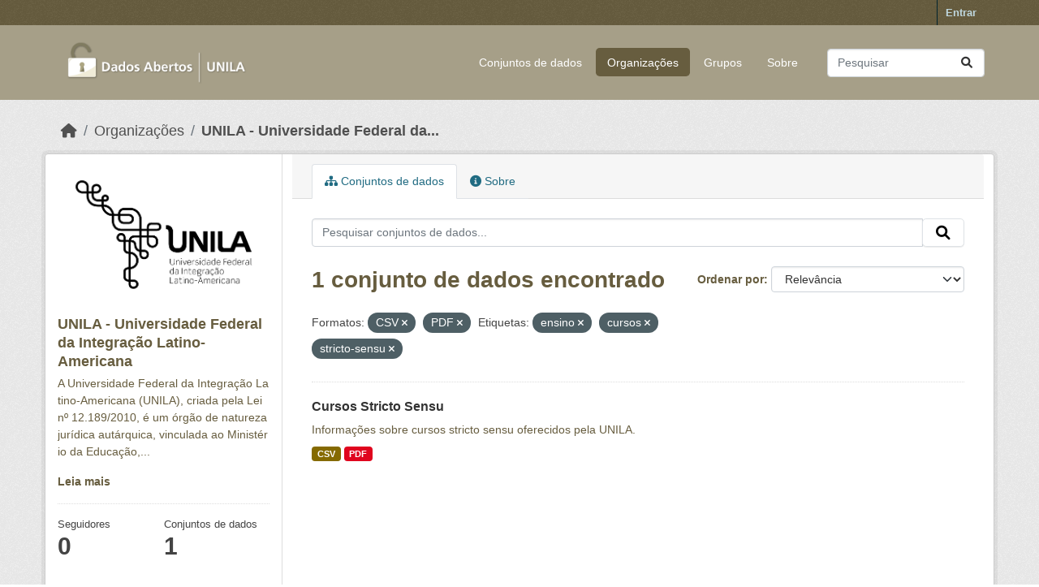

--- FILE ---
content_type: text/html; charset=utf-8
request_url: https://dados.unila.edu.br/organization/unila-universidade-federal-da-integracao-latino-americana?res_format=CSV&res_format=PDF&tags=ensino&tags=cursos&tags=stricto-sensu
body_size: 4941
content:
<!DOCTYPE html>
<!--[if IE 9]> <html lang="pt_BR" class="ie9"> <![endif]-->
<!--[if gt IE 8]><!--> <html lang="pt_BR"  > <!--<![endif]-->
  <head>
    <meta charset="utf-8" />
      <meta name="csrf_field_name" content="_csrf_token" />
      <meta name="_csrf_token" content="IjAzNmE1ZWI0Nzc0YjRiNWZlZjEzOTE4NzY2MTcxYTg1ZWZjMTFjNGUi.aWnESw.X0prlB2zv7vLP3Zm5jXvJBLdaHw" />

      <meta name="generator" content="ckan 2.10.7" />
      <meta name="viewport" content="width=device-width, initial-scale=1.0">
    <title>UNILA - Universidade Federal da Integração Latino-Americana - Organizações - Dados institucionais e acadêmicos da UNILA</title>

    
    
  <link rel="shortcut icon" href="/base/images/ckan.ico" />
    
  <link rel="alternate" type="application/atom+xml" title="Dados institucionais e acadêmicos da UNILA - Conjuntos de dados na organização: UNILA - Universidade Federal da Integração Latino-Americana" href="/feeds/organization/unila-universidade-federal-da-integracao-latino-americana.atom" />

      
      
      
    

    
      
      
    

    
    <link href="/webassets/base/1c87a999_main.css" rel="stylesheet"/>
    
  </head>

  
  <body data-site-root="https://dados.unila.edu.br/" data-locale-root="https://dados.unila.edu.br/" >

    
    <div class="visually-hidden-focusable"><a href="#content">Skip to main content</a></div>
  

  
    

 
<div class="account-masthead">
  <div class="container">
     
    <nav class="account not-authed" aria-label="Account">
      <ul class="list-unstyled">
        
        <li><a href="/user/login">Entrar</a></li>
         
      </ul>
    </nav>
     
  </div>
</div>

<header class="masthead">
  <div class="container">
      
    <nav class="navbar navbar-expand-lg navbar-light">
      <hgroup class="header-image navbar-left">

      
      
      <a class="logo" href="/">
        <img src="/uploads/admin/2024-01-09-161609.972931Dados-abertoslogo-sem-fundo-baixa.png" alt="Dados institucionais e acadêmicos da UNILA"
          title="Dados institucionais e acadêmicos da UNILA" />
      </a>
      
      

       </hgroup>
      <button class="navbar-toggler" type="button" data-bs-toggle="collapse" data-bs-target="#main-navigation-toggle"
        aria-controls="main-navigation-toggle" aria-expanded="false" aria-label="Toggle navigation">
        <span class="fa fa-bars text-white"></span>
      </button>

      <div class="main-navbar collapse navbar-collapse" id="main-navigation-toggle">
        <ul class="navbar-nav ms-auto mb-2 mb-lg-0">
          
            
              
              

		          <li><a href="/dataset/">Conjuntos de dados</a></li><li class="active"><a href="/organization/">Organizações</a></li><li><a href="/group/">Grupos</a></li><li><a href="/about">Sobre</a></li>
	          
          </ul>

      
      
          <form class="d-flex site-search" action="/dataset/" method="get">
              <label class="d-none" for="field-sitewide-search">Search Datasets...</label>
              <input id="field-sitewide-search" class="form-control me-2"  type="text" name="q" placeholder="Pesquisar" aria-label="Pesquisar conjuntos de dados..."/>
              <button class="btn" type="submit" aria-label="Submit"><i class="fa fa-search"></i></button>
          </form>
      
      </div>
    </nav>
  </div>
</header>

  
    <div class="main">
      <div id="content" class="container">
        
          
            <div class="flash-messages">
              
                
              
            </div>
          

          
            <div class="toolbar" role="navigation" aria-label="Breadcrumb">
              
                
                  <ol class="breadcrumb">
                    
<li class="home"><a href="/" aria-label="Início"><i class="fa fa-home"></i><span> Início</span></a></li>
                    
  <li><a href="/organization/">Organizações</a></li>
  <li class="active"><a href="/organization/unila-universidade-federal-da-integracao-latino-americana" title="UNILA - Universidade Federal da Integração Latino-Americana">UNILA - Universidade Federal da...</a></li>

                  </ol>
                
              
            </div>
          

          <div class="row wrapper">
            
            
            

            
              <aside class="secondary col-md-3">
                
                
  





  <div class="module module-narrow module-shallow context-info">
    
    <section class="module-content">
      
      
        <div class="image">
          <a href="/organization/unila-universidade-federal-da-integracao-latino-americana">
            <img src="https://dados.unila.edu.br/uploads/group/2023-10-30-203347.948409logounilapretoversao-horizontal.png" width="200" alt="unila-universidade-federal-da-integracao-latino-americana" />
          </a>
        </div>
      
      
      <h1 class="heading">UNILA - Universidade Federal da Integração Latino-Americana
        
      </h1>
      
      
      
        <p class="description">
          A Universidade Federal da Integração Latino-Americana (UNILA), criada pela Lei nº 12.189/2010, é um órgão de natureza jurídica autárquica, vinculada ao Ministério da Educação,...
        </p>
        <p class="read-more">
          <a href="/organization/about/unila-universidade-federal-da-integracao-latino-americana">Leia mais</a>
        </p>
      
      
      
        
        <div class="nums">
          <dl>
            <dt>Seguidores</dt>
            <dd data-module="followers-counter" data-module-id="570fa0a7-6d85-4ccb-af4d-b1666884fd24" data-module-num_followers="0"><span>0</span></dd>
          </dl>
          <dl>
            <dt>Conjuntos de dados</dt>
            <dd><span>1</span></dd>
          </dl>
        </div>
        
        
        <div class="follow_button">
          
        </div>
        
      
      
    </section>
  </div>
  
  
  <div class="filters">
    <div>
      
        

    
    
	
	    
		<section class="module module-narrow module-shallow">
		    
			<h2 class="module-heading">
			    <i class="fa fa-filter"></i>
			    Organizações
			</h2>
		    
		    
			
			    
				<nav aria-label="Organizações">
				    <ul class="list-unstyled nav nav-simple nav-facet">
					
					    
					    
					    
					    
					    <li class="nav-item ">
						<a href="/organization/570fa0a7-6d85-4ccb-af4d-b1666884fd24?res_format=CSV&amp;res_format=PDF&amp;tags=ensino&amp;tags=cursos&amp;tags=stricto-sensu&amp;organization=unila-universidade-federal-da-integracao-latino-americana" title="UNILA - Universidade Federal da Integração Latino-Americana">
						    <span class="item-label">UNILA -...</span>
						    <span class="hidden separator"> - </span>
						    <span class="item-count badge">1</span>
							
						</a>
					    </li>
					
				    </ul>
				</nav>

				<p class="module-footer">
				    
					
				    
				</p>
			    
			
		    
		</section>
	    
	
    

      
        

    
    
	
	    
		<section class="module module-narrow module-shallow">
		    
			<h2 class="module-heading">
			    <i class="fa fa-filter"></i>
			    Grupos
			</h2>
		    
		    
			
			    
				<nav aria-label="Grupos">
				    <ul class="list-unstyled nav nav-simple nav-facet">
					
					    
					    
					    
					    
					    <li class="nav-item ">
						<a href="/organization/570fa0a7-6d85-4ccb-af4d-b1666884fd24?res_format=CSV&amp;res_format=PDF&amp;tags=ensino&amp;tags=cursos&amp;tags=stricto-sensu&amp;groups=ensino" title="">
						    <span class="item-label">ENSINO</span>
						    <span class="hidden separator"> - </span>
						    <span class="item-count badge">1</span>
							
						</a>
					    </li>
					
				    </ul>
				</nav>

				<p class="module-footer">
				    
					
				    
				</p>
			    
			
		    
		</section>
	    
	
    

      
        

    
    
	
	    
		<section class="module module-narrow module-shallow">
		    
			<h2 class="module-heading">
			    <i class="fa fa-filter"></i>
			    Etiquetas
			</h2>
		    
		    
			
			    
				<nav aria-label="Etiquetas">
				    <ul class="list-unstyled nav nav-simple nav-facet">
					
					    
					    
					    
					    
					    <li class="nav-item  active">
						<a href="/organization/570fa0a7-6d85-4ccb-af4d-b1666884fd24?res_format=CSV&amp;res_format=PDF&amp;tags=ensino&amp;tags=stricto-sensu" title="">
						    <span class="item-label">cursos</span>
						    <span class="hidden separator"> - </span>
						    <span class="item-count badge">1</span>
							<span class="facet-close">x</span>
						</a>
					    </li>
					
					    
					    
					    
					    
					    <li class="nav-item  active">
						<a href="/organization/570fa0a7-6d85-4ccb-af4d-b1666884fd24?res_format=CSV&amp;res_format=PDF&amp;tags=cursos&amp;tags=stricto-sensu" title="">
						    <span class="item-label">ensino</span>
						    <span class="hidden separator"> - </span>
						    <span class="item-count badge">1</span>
							<span class="facet-close">x</span>
						</a>
					    </li>
					
					    
					    
					    
					    
					    <li class="nav-item ">
						<a href="/organization/570fa0a7-6d85-4ccb-af4d-b1666884fd24?res_format=CSV&amp;res_format=PDF&amp;tags=ensino&amp;tags=cursos&amp;tags=stricto-sensu&amp;tags=p%C3%B3s-gradua%C3%A7%C3%A3o" title="">
						    <span class="item-label">pós-graduação</span>
						    <span class="hidden separator"> - </span>
						    <span class="item-count badge">1</span>
							
						</a>
					    </li>
					
					    
					    
					    
					    
					    <li class="nav-item  active">
						<a href="/organization/570fa0a7-6d85-4ccb-af4d-b1666884fd24?res_format=CSV&amp;res_format=PDF&amp;tags=ensino&amp;tags=cursos" title="">
						    <span class="item-label">stricto-sensu</span>
						    <span class="hidden separator"> - </span>
						    <span class="item-count badge">1</span>
							<span class="facet-close">x</span>
						</a>
					    </li>
					
				    </ul>
				</nav>

				<p class="module-footer">
				    
					
				    
				</p>
			    
			
		    
		</section>
	    
	
    

      
        

    
    
	
	    
		<section class="module module-narrow module-shallow">
		    
			<h2 class="module-heading">
			    <i class="fa fa-filter"></i>
			    Formatos
			</h2>
		    
		    
			
			    
				<nav aria-label="Formatos">
				    <ul class="list-unstyled nav nav-simple nav-facet">
					
					    
					    
					    
					    
					    <li class="nav-item  active">
						<a href="/organization/570fa0a7-6d85-4ccb-af4d-b1666884fd24?res_format=PDF&amp;tags=ensino&amp;tags=cursos&amp;tags=stricto-sensu" title="">
						    <span class="item-label">CSV</span>
						    <span class="hidden separator"> - </span>
						    <span class="item-count badge">1</span>
							<span class="facet-close">x</span>
						</a>
					    </li>
					
					    
					    
					    
					    
					    <li class="nav-item  active">
						<a href="/organization/570fa0a7-6d85-4ccb-af4d-b1666884fd24?res_format=CSV&amp;tags=ensino&amp;tags=cursos&amp;tags=stricto-sensu" title="">
						    <span class="item-label">PDF</span>
						    <span class="hidden separator"> - </span>
						    <span class="item-count badge">1</span>
							<span class="facet-close">x</span>
						</a>
					    </li>
					
				    </ul>
				</nav>

				<p class="module-footer">
				    
					
				    
				</p>
			    
			
		    
		</section>
	    
	
    

      
        

    
    
	
	    
		<section class="module module-narrow module-shallow">
		    
			<h2 class="module-heading">
			    <i class="fa fa-filter"></i>
			    Licenças
			</h2>
		    
		    
			
			    
				<nav aria-label="Licenças">
				    <ul class="list-unstyled nav nav-simple nav-facet">
					
					    
					    
					    
					    
					    <li class="nav-item ">
						<a href="/organization/570fa0a7-6d85-4ccb-af4d-b1666884fd24?res_format=CSV&amp;res_format=PDF&amp;tags=ensino&amp;tags=cursos&amp;tags=stricto-sensu&amp;license_id=other-open" title="">
						    <span class="item-label">Outra (Aberta)</span>
						    <span class="hidden separator"> - </span>
						    <span class="item-count badge">1</span>
							
						</a>
					    </li>
					
				    </ul>
				</nav>

				<p class="module-footer">
				    
					
				    
				</p>
			    
			
		    
		</section>
	    
	
    

      
    </div>
    <a class="close no-text hide-filters"><i class="fa fa-times-circle"></i><span class="text">close</span></a>
  </div>


              </aside>
            

            
              <div class="primary col-md-9 col-xs-12" role="main">
                
                
                  <article class="module">
                    
                      <header class="module-content page-header">
                        
                        <ul class="nav nav-tabs">
                          
  <li class="active"><a href="/organization/unila-universidade-federal-da-integracao-latino-americana"><i class="fa fa-sitemap"></i> Conjuntos de dados</a></li>
  <li><a href="/organization/about/unila-universidade-federal-da-integracao-latino-americana"><i class="fa fa-info-circle"></i> Sobre</a></li>

                        </ul>
                      </header>
                    
                    <div class="module-content">
                      
                      
    
      
      
      







<form id="organization-datasets-search-form" class="search-form" method="get" data-module="select-switch">

  
    <div class="input-group search-input-group">
      <input aria-label="Pesquisar conjuntos de dados..." id="field-giant-search" type="text" class="form-control input-lg" name="q" value="" autocomplete="off" placeholder="Pesquisar conjuntos de dados...">
      
      <span class="input-group-btn">
        <button class="btn btn-default btn-lg" type="submit" value="search" aria-label="Submit">
          <i class="fa fa-search"></i>
        </button>
      </span>
      
    </div>
  

  
    <span>






<input type="hidden" name="res_format" value="CSV" />





<input type="hidden" name="res_format" value="PDF" />





<input type="hidden" name="tags" value="ensino" />





<input type="hidden" name="tags" value="cursos" />





<input type="hidden" name="tags" value="stricto-sensu" />



</span>
  

  
    
      <div class="form-group control-order-by">
        <label for="field-order-by">Ordenar por</label>
        <select id="field-order-by" name="sort" class="form-control form-select">
          
            
              <option value="score desc, metadata_modified desc">Relevância</option>
            
          
            
              <option value="title_string asc">Nome Crescente</option>
            
          
            
              <option value="title_string desc">Nome Descrescente</option>
            
          
            
              <option value="metadata_modified desc">Modificada pela última vez</option>
            
          
            
          
        </select>
        
        <button class="btn btn-default js-hide" type="submit">Ir</button>
        
      </div>
    
  

  
    
      <h1>

  
  
  
  

1 conjunto de dados encontrado</h1>
    
  

  
    
      <p class="filter-list">
        
          
          <span class="facet">Formatos:</span>
          
            <span class="filtered pill">CSV
              <a href="/organization/unila-universidade-federal-da-integracao-latino-americana?res_format=PDF&amp;tags=ensino&amp;tags=cursos&amp;tags=stricto-sensu" class="remove" title="Remover"><i class="fa fa-times"></i></a>
            </span>
          
            <span class="filtered pill">PDF
              <a href="/organization/unila-universidade-federal-da-integracao-latino-americana?res_format=CSV&amp;tags=ensino&amp;tags=cursos&amp;tags=stricto-sensu" class="remove" title="Remover"><i class="fa fa-times"></i></a>
            </span>
          
        
          
          <span class="facet">Etiquetas:</span>
          
            <span class="filtered pill">ensino
              <a href="/organization/unila-universidade-federal-da-integracao-latino-americana?res_format=CSV&amp;res_format=PDF&amp;tags=cursos&amp;tags=stricto-sensu" class="remove" title="Remover"><i class="fa fa-times"></i></a>
            </span>
          
            <span class="filtered pill">cursos
              <a href="/organization/unila-universidade-federal-da-integracao-latino-americana?res_format=CSV&amp;res_format=PDF&amp;tags=ensino&amp;tags=stricto-sensu" class="remove" title="Remover"><i class="fa fa-times"></i></a>
            </span>
          
            <span class="filtered pill">stricto-sensu
              <a href="/organization/unila-universidade-federal-da-integracao-latino-americana?res_format=CSV&amp;res_format=PDF&amp;tags=ensino&amp;tags=cursos" class="remove" title="Remover"><i class="fa fa-times"></i></a>
            </span>
          
        
      </p>
      <a class="show-filters btn btn-default">Filtrar Resultados</a>
    
  

</form>




    
  
    
      

  
    <ul class="dataset-list list-unstyled">
    	
	      
	        




  <li class="dataset-item">
    
      <div class="dataset-content">
        
          <h2 class="dataset-heading">
            
              
            
            
    <a href="/dataset/cursos-stricto-sensu" title="Cursos Stricto Sensu">
      Cursos Stricto Sensu
    </a>
            
            
              
              
            
          </h2>
        
        
          
            <div>Informações sobre cursos stricto sensu oferecidos pela UNILA.</div>
          
        
      </div>
      
        
          
            <ul class="dataset-resources list-unstyled">
              
                
                <li>
                  <a href="/dataset/cursos-stricto-sensu" class="badge badge-default" data-format="csv">CSV</a>
                </li>
                
                <li>
                  <a href="/dataset/cursos-stricto-sensu" class="badge badge-default" data-format="pdf">PDF</a>
                </li>
                
              
            </ul>
          
        
      
    
  </li>

	      
	    
    </ul>
  

    
  
  
    
  

                    </div>
                  </article>
                
              </div>
            
          </div>
        
      </div>
    </div>
  
    <footer class="site-footer">
  <div class="container">
  
    <!-- Novo bloco para o endereço -->
    <div class="address text-left mt-2 mb-2">
      <p class="mb-1">Universidade Federal da Integração Latino-Americana</p>
      <p class="mb-1">Avenida Tarquínio Joslin dos Santos, 1000 - Polo Universitário</p>
      <p class="mb-1">CEP: 85870-650 | Foz do Iguaçu - Paraná</p>
    </div>
  
    <!-- Linha separadora -->
    <hr>
  
    
    <div class="row">
      <div class="col-md-8 footer-links">
        
          <ul class="list-unstyled">
            
              
            
          </ul>
          <ul class="list-unstyled">
            
              
              <li><a href="http://www.opendefinition.org/okd/"><img src="/base/images/od_80x15_blue.png" alt="Open Data"></a></li>
            
          </ul>
        
      </div>
      <div class="col-md-4 attribution text-center">
        
          <p><a class="hide-text ckan-footer-logo" href="http://ckan.org">CKAN</a></p>
        
        
          
        
      </div>
    </div>
    
  
  </div>
<script async src="https://www.googletagmanager.com/gtag/js?id=G-CQWSNQ9K0J"></script>
<script>
  window.dataLayer = window.dataLayer || [];
  function gtag(){dataLayer.push(arguments);}
  gtag('js', new Date());
  gtag('config', 'G-CQWSNQ9K0J');
</script>

</footer>

  
  
  
  
  
    

      

    
    
    <link href="/webassets/vendor/f3b8236b_select2.css" rel="stylesheet"/>
<link href="/webassets/vendor/d05bf0e7_fontawesome.css" rel="stylesheet"/>
    <script src="/webassets/vendor/8c3c143a_jquery.js" type="text/javascript"></script>
<script src="/webassets/vendor/9cf42cfd_vendor.js" type="text/javascript"></script>
<script src="/webassets/vendor/6d1ad7e6_bootstrap.js" type="text/javascript"></script>
<script src="/webassets/base/6fddaa3f_main.js" type="text/javascript"></script>
<script src="/webassets/base/0d750fad_ckan.js" type="text/javascript"></script>
  </body>
</html>